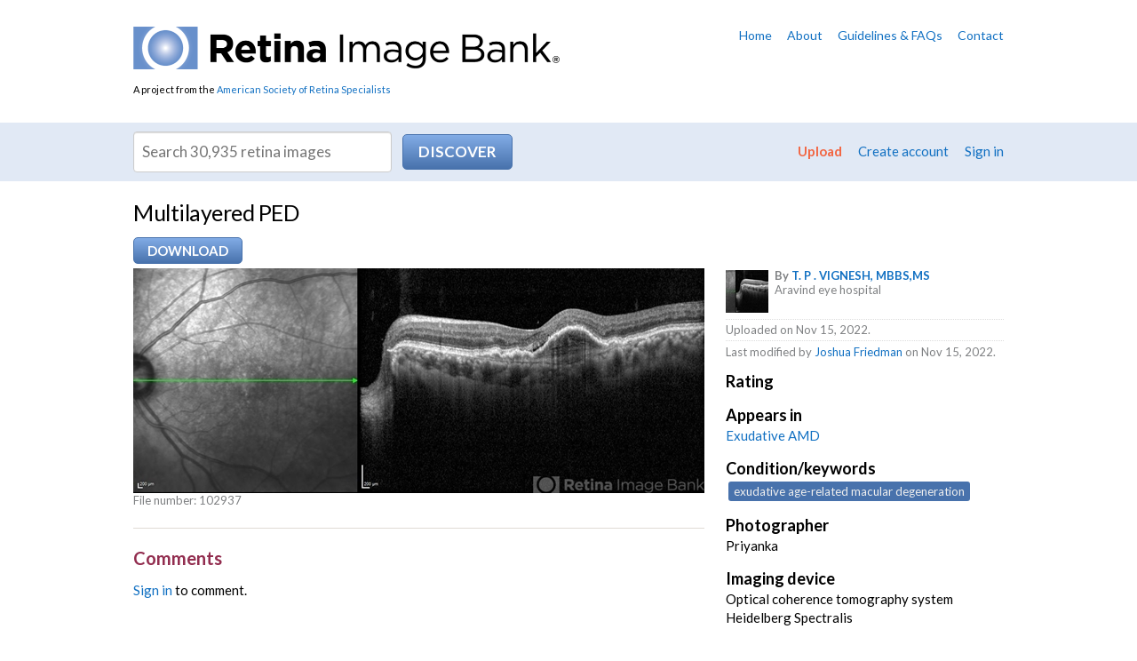

--- FILE ---
content_type: text/css
request_url: https://imagebank.asrs.org/content/styles/prettyPhoto.css?w=84
body_size: 20086
content:
div.pp_default .pp_top,div.pp_default .pp_top .pp_middle,div.pp_default .pp_top .pp_left,div.pp_default .pp_top .pp_right,div.pp_default .pp_bottom,div.pp_default .pp_bottom .pp_left,div.pp_default .pp_bottom .pp_middle,div.pp_default .pp_bottom .pp_right{height:13px}div.pp_default .pp_top .pp_left{background:url(/content/images/prettyPhoto/default/sprite.png) -78px -93px no-repeat}div.pp_default .pp_top .pp_middle{background:url(/content/images/prettyPhoto/default/sprite_x.png) top left repeat-x}div.pp_default .pp_top .pp_right{background:url(/content/images/prettyPhoto/default/sprite.png) -112px -93px no-repeat}div.pp_default .pp_content .ppt{color:#f8f8f8}div.pp_default .pp_content_container .pp_left{background:url(/content/images/prettyPhoto/default/sprite_y.png) -7px 0 repeat-y;padding-left:13px}div.pp_default .pp_content_container .pp_right{background:url(/content/images/prettyPhoto/default/sprite_y.png) top right repeat-y;padding-right:13px}div.pp_default .pp_next:hover{background:url(/content/images/prettyPhoto/default/sprite_next.png) center right no-repeat;cursor:pointer}div.pp_default .pp_previous:hover{background:url(/content/images/prettyPhoto/default/sprite_prev.png) center left no-repeat;cursor:pointer}div.pp_default .pp_expand{background:url(/content/images/prettyPhoto/default/sprite.png) 0 -29px no-repeat;cursor:pointer;width:28px;height:28px}div.pp_default .pp_expand:hover{background:url(/content/images/prettyPhoto/default/sprite.png) 0 -56px no-repeat;cursor:pointer}div.pp_default .pp_contract{background:url(/content/images/prettyPhoto/default/sprite.png) 0 -84px no-repeat;cursor:pointer;width:28px;height:28px}div.pp_default .pp_contract:hover{background:url(/content/images/prettyPhoto/default/sprite.png) 0 -113px no-repeat;cursor:pointer}div.pp_default .pp_close{width:30px;height:30px;background:url(/content/images/prettyPhoto/default/sprite.png) 2px 1px no-repeat;cursor:pointer}div.pp_default .pp_gallery ul li a{background:url(/content/images/prettyPhoto/default/default_thumb.png) center center #f8f8f8;border:1px solid #aaa}div.pp_default .pp_gallery a.pp_arrow_previous,div.pp_default .pp_gallery a.pp_arrow_next{position:static;left:auto}div.pp_default .pp_nav .pp_play,div.pp_default .pp_nav .pp_pause{background:url(/content/images/prettyPhoto/default/sprite.png) -51px 1px no-repeat;height:30px;width:30px}div.pp_default .pp_nav .pp_pause{background-position:-51px -29px}div.pp_default a.pp_arrow_previous,div.pp_default a.pp_arrow_next{background:url(/content/images/prettyPhoto/default/sprite.png) -31px -3px no-repeat;height:20px;width:20px;margin:4px 0 0}div.pp_default a.pp_arrow_next{left:52px;background-position:-82px -3px}div.pp_default .pp_content_container .pp_details{margin-top:5px}div.pp_default .pp_nav{clear:none;height:30px;width:105px;position:relative}div.pp_default .pp_nav .currentTextHolder{font-family:Georgia;font-style:italic;font-color:#999;font-size:11px;left:75px;line-height:25px;position:absolute;top:2px;margin:0;padding:0 0 0 10px}div.pp_default .pp_close:hover,div.pp_default .pp_nav .pp_play:hover,div.pp_default .pp_nav .pp_pause:hover,div.pp_default .pp_arrow_next:hover,div.pp_default .pp_arrow_previous:hover{opacity:0.7}div.pp_default .pp_description{font-size:11px;line-height:14px;margin:5px 50px 5px 0}div.pp_default .pp_bottom .pp_left{background:url(/content/images/prettyPhoto/default/sprite.png) -78px -127px no-repeat}div.pp_default .pp_bottom .pp_middle{background:url(/content/images/prettyPhoto/default/sprite_x.png) bottom left repeat-x}div.pp_default .pp_bottom .pp_right{background:url(/content/images/prettyPhoto/default/sprite.png) -112px -127px no-repeat}div.pp_default .pp_loaderIcon{background:url(/content/images/prettyPhoto/default/loader.gif) center center no-repeat}div.light_rounded .pp_top .pp_left{background:url(/content/images/prettyPhoto/light_rounded/sprite.png) -88px -53px no-repeat}div.light_rounded .pp_top .pp_right{background:url(/content/images/prettyPhoto/light_rounded/sprite.png) -110px -53px no-repeat}div.light_rounded .pp_next:hover{background:url(/content/images/prettyPhoto/light_rounded/btnNext.png) center right no-repeat;cursor:pointer}div.light_rounded .pp_previous:hover{background:url(/content/images/prettyPhoto/light_rounded/btnPrevious.png) center left no-repeat;cursor:pointer}div.light_rounded .pp_expand{background:url(/content/images/prettyPhoto/light_rounded/sprite.png) -31px -26px no-repeat;cursor:pointer}div.light_rounded .pp_expand:hover{background:url(/content/images/prettyPhoto/light_rounded/sprite.png) -31px -47px no-repeat;cursor:pointer}div.light_rounded .pp_contract{background:url(/content/images/prettyPhoto/light_rounded/sprite.png) 0 -26px no-repeat;cursor:pointer}div.light_rounded .pp_contract:hover{background:url(/content/images/prettyPhoto/light_rounded/sprite.png) 0 -47px no-repeat;cursor:pointer}div.light_rounded .pp_close{width:75px;height:22px;background:url(/content/images/prettyPhoto/light_rounded/sprite.png) -1px -1px no-repeat;cursor:pointer}div.light_rounded .pp_nav .pp_play{background:url(/content/images/prettyPhoto/light_rounded/sprite.png) -1px -100px no-repeat;height:15px;width:14px}div.light_rounded .pp_nav .pp_pause{background:url(/content/images/prettyPhoto/light_rounded/sprite.png) -24px -100px no-repeat;height:15px;width:14px}div.light_rounded .pp_arrow_previous{background:url(/content/images/prettyPhoto/light_rounded/sprite.png) 0 -71px no-repeat}div.light_rounded .pp_arrow_next{background:url(/content/images/prettyPhoto/light_rounded/sprite.png) -22px -71px no-repeat}div.light_rounded .pp_bottom .pp_left{background:url(/content/images/prettyPhoto/light_rounded/sprite.png) -88px -80px no-repeat}div.light_rounded .pp_bottom .pp_right{background:url(/content/images/prettyPhoto/light_rounded/sprite.png) -110px -80px no-repeat}div.dark_rounded .pp_top .pp_left{background:url(/content/images/prettyPhoto/dark_rounded/sprite.png) -88px -53px no-repeat}div.dark_rounded .pp_top .pp_right{background:url(/content/images/prettyPhoto/dark_rounded/sprite.png) -110px -53px no-repeat}div.dark_rounded .pp_content_container .pp_left{background:url(/content/images/prettyPhoto/dark_rounded/contentPattern.png) top left repeat-y}div.dark_rounded .pp_content_container .pp_right{background:url(/content/images/prettyPhoto/dark_rounded/contentPattern.png) top right repeat-y}div.dark_rounded .pp_next:hover{background:url(/content/images/prettyPhoto/dark_rounded/btnNext.png) center right no-repeat;cursor:pointer}div.dark_rounded .pp_previous:hover{background:url(/content/images/prettyPhoto/dark_rounded/btnPrevious.png) center left no-repeat;cursor:pointer}div.dark_rounded .pp_expand{background:url(/content/images/prettyPhoto/dark_rounded/sprite.png) -31px -26px no-repeat;cursor:pointer}div.dark_rounded .pp_expand:hover{background:url(/content/images/prettyPhoto/dark_rounded/sprite.png) -31px -47px no-repeat;cursor:pointer}div.dark_rounded .pp_contract{background:url(/content/images/prettyPhoto/dark_rounded/sprite.png) 0 -26px no-repeat;cursor:pointer}div.dark_rounded .pp_contract:hover{background:url(/content/images/prettyPhoto/dark_rounded/sprite.png) 0 -47px no-repeat;cursor:pointer}div.dark_rounded .pp_close{width:75px;height:22px;background:url(/content/images/prettyPhoto/dark_rounded/sprite.png) -1px -1px no-repeat;cursor:pointer}div.dark_rounded .pp_description{margin-right:85px;color:#fff}div.dark_rounded .pp_nav .pp_play{background:url(/content/images/prettyPhoto/dark_rounded/sprite.png) -1px -100px no-repeat;height:15px;width:14px}div.dark_rounded .pp_nav .pp_pause{background:url(/content/images/prettyPhoto/dark_rounded/sprite.png) -24px -100px no-repeat;height:15px;width:14px}div.dark_rounded .pp_arrow_previous{background:url(/content/images/prettyPhoto/dark_rounded/sprite.png) 0 -71px no-repeat}div.dark_rounded .pp_arrow_next{background:url(/content/images/prettyPhoto/dark_rounded/sprite.png) -22px -71px no-repeat}div.dark_rounded .pp_bottom .pp_left{background:url(/content/images/prettyPhoto/dark_rounded/sprite.png) -88px -80px no-repeat}div.dark_rounded .pp_bottom .pp_right{background:url(/content/images/prettyPhoto/dark_rounded/sprite.png) -110px -80px no-repeat}div.dark_rounded .pp_loaderIcon{background:url(/content/images/prettyPhoto/dark_rounded/loader.gif) center center no-repeat}div.dark_square .pp_left,div.dark_square .pp_middle,div.dark_square .pp_right,div.dark_square .pp_content{background:#000}div.dark_square .pp_description{color:#fff;margin:0 85px 0 0}div.dark_square .pp_loaderIcon{background:url(/content/images/prettyPhoto/dark_square/loader.gif) center center no-repeat}div.dark_square .pp_expand{background:url(/content/images/prettyPhoto/dark_square/sprite.png) -31px -26px no-repeat;cursor:pointer}div.dark_square .pp_expand:hover{background:url(/content/images/prettyPhoto/dark_square/sprite.png) -31px -47px no-repeat;cursor:pointer}div.dark_square .pp_contract{background:url(/content/images/prettyPhoto/dark_square/sprite.png) 0 -26px no-repeat;cursor:pointer}div.dark_square .pp_contract:hover{background:url(/content/images/prettyPhoto/dark_square/sprite.png) 0 -47px no-repeat;cursor:pointer}div.dark_square .pp_close{width:75px;height:22px;background:url(/content/images/prettyPhoto/dark_square/sprite.png) -1px -1px no-repeat;cursor:pointer}div.dark_square .pp_nav{clear:none}div.dark_square .pp_nav .pp_play{background:url(/content/images/prettyPhoto/dark_square/sprite.png) -1px -100px no-repeat;height:15px;width:14px}div.dark_square .pp_nav .pp_pause{background:url(/content/images/prettyPhoto/dark_square/sprite.png) -24px -100px no-repeat;height:15px;width:14px}div.dark_square .pp_arrow_previous{background:url(/content/images/prettyPhoto/dark_square/sprite.png) 0 -71px no-repeat}div.dark_square .pp_arrow_next{background:url(/content/images/prettyPhoto/dark_square/sprite.png) -22px -71px no-repeat}div.dark_square .pp_next:hover{background:url(/content/images/prettyPhoto/dark_square/btnNext.png) center right no-repeat;cursor:pointer}div.dark_square .pp_previous:hover{background:url(/content/images/prettyPhoto/dark_square/btnPrevious.png) center left no-repeat;cursor:pointer}div.light_square .pp_expand{background:url(/content/images/prettyPhoto/light_square/sprite.png) -31px -26px no-repeat;cursor:pointer}div.light_square .pp_expand:hover{background:url(/content/images/prettyPhoto/light_square/sprite.png) -31px -47px no-repeat;cursor:pointer}div.light_square .pp_contract{background:url(/content/images/prettyPhoto/light_square/sprite.png) 0 -26px no-repeat;cursor:pointer}div.light_square .pp_contract:hover{background:url(/content/images/prettyPhoto/light_square/sprite.png) 0 -47px no-repeat;cursor:pointer}div.light_square .pp_close{width:75px;height:22px;background:url(/content/images/prettyPhoto/light_square/sprite.png) -1px -1px no-repeat;cursor:pointer}div.light_square .pp_nav .pp_play{background:url(/content/images/prettyPhoto/light_square/sprite.png) -1px -100px no-repeat;height:15px;width:14px}div.light_square .pp_nav .pp_pause{background:url(/content/images/prettyPhoto/light_square/sprite.png) -24px -100px no-repeat;height:15px;width:14px}div.light_square .pp_arrow_previous{background:url(/content/images/prettyPhoto/light_square/sprite.png) 0 -71px no-repeat}div.light_square .pp_arrow_next{background:url(/content/images/prettyPhoto/light_square/sprite.png) -22px -71px no-repeat}div.light_square .pp_next:hover{background:url(/content/images/prettyPhoto/light_square/btnNext.png) center right no-repeat;cursor:pointer}div.light_square .pp_previous:hover{background:url(/content/images/prettyPhoto/light_square/btnPrevious.png) center left no-repeat;cursor:pointer}div.facebook .pp_top .pp_left{background:url(/content/images/prettyPhoto/facebook/sprite.png) -88px -53px no-repeat}div.facebook .pp_top .pp_middle{background:url(/content/images/prettyPhoto/facebook/contentPatternTop.png) top left repeat-x}div.facebook .pp_top .pp_right{background:url(/content/images/prettyPhoto/facebook/sprite.png) -110px -53px no-repeat}div.facebook .pp_content_container .pp_left{background:url(/content/images/prettyPhoto/facebook/contentPatternLeft.png) top left repeat-y}div.facebook .pp_content_container .pp_right{background:url(/content/images/prettyPhoto/facebook/contentPatternRight.png) top right repeat-y}div.facebook .pp_expand{background:url(/content/images/prettyPhoto/facebook/sprite.png) -31px -26px no-repeat;cursor:pointer}div.facebook .pp_expand:hover{background:url(/content/images/prettyPhoto/facebook/sprite.png) -31px -47px no-repeat;cursor:pointer}div.facebook .pp_contract{background:url(/content/images/prettyPhoto/facebook/sprite.png) 0 -26px no-repeat;cursor:pointer}div.facebook .pp_contract:hover{background:url(/content/images/prettyPhoto/facebook/sprite.png) 0 -47px no-repeat;cursor:pointer}div.facebook .pp_close{width:22px;height:22px;background:url(/content/images/prettyPhoto/facebook/sprite.png) -1px -1px no-repeat;cursor:pointer}div.facebook .pp_description{margin:0 37px 0 0}div.facebook .pp_loaderIcon{background:url(/content/images/prettyPhoto/facebook/loader.gif) center center no-repeat}div.facebook .pp_arrow_previous{background:url(/content/images/prettyPhoto/facebook/sprite.png) 0 -71px no-repeat;height:22px;margin-top:0;width:22px}div.facebook .pp_arrow_previous.disabled{background-position:0 -96px;cursor:default}div.facebook .pp_arrow_next{background:url(/content/images/prettyPhoto/facebook/sprite.png) -32px -71px no-repeat;height:22px;margin-top:0;width:22px}div.facebook .pp_arrow_next.disabled{background-position:-32px -96px;cursor:default}div.facebook .pp_nav{margin-top:0}div.facebook .pp_nav p{font-size:15px;padding:0 3px 0 4px}div.facebook .pp_nav .pp_play{background:url(/content/images/prettyPhoto/facebook/sprite.png) -1px -123px no-repeat;height:22px;width:22px}div.facebook .pp_nav .pp_pause{background:url(/content/images/prettyPhoto/facebook/sprite.png) -32px -123px no-repeat;height:22px;width:22px}div.facebook .pp_next:hover{background:url(/content/images/prettyPhoto/facebook/btnNext.png) center right no-repeat;cursor:pointer}div.facebook .pp_previous:hover{background:url(/content/images/prettyPhoto/facebook/btnPrevious.png) center left no-repeat;cursor:pointer}div.facebook .pp_bottom .pp_left{background:url(/content/images/prettyPhoto/facebook/sprite.png) -88px -80px no-repeat}div.facebook .pp_bottom .pp_middle{background:url(/content/images/prettyPhoto/facebook/contentPatternBottom.png) top left repeat-x}div.facebook .pp_bottom .pp_right{background:url(/content/images/prettyPhoto/facebook/sprite.png) -110px -80px no-repeat}div.pp_pic_holder a:focus{outline:none}div.pp_overlay{background:#000;display:none;left:0;position:absolute;top:0;width:100%;z-index:9500}div.pp_pic_holder{display:none;position:absolute;width:100px;z-index:10000}.pp_content{height:40px;min-width:40px}* html .pp_content{width:40px}.pp_content_container{position:relative;text-align:left;width:100%}.pp_content_container .pp_left{padding-left:20px}.pp_content_container .pp_right{padding-right:20px}.pp_content_container .pp_details{float:left;margin:10px 0 2px}.pp_description{display:none;margin:0}.pp_social{float:left;margin:7px 0 0}.pp_social .facebook{float:left;position:relative;top:-1px;margin-left:5px;width:55px;overflow:hidden}.pp_social .twitter{float:left}.pp_nav{clear:right;float:left;margin:3px 10px 0 0}.pp_nav p{float:left;margin:2px 4px}.pp_nav .pp_play,.pp_nav .pp_pause{float:left;margin-right:4px;text-indent:-10000px}a.pp_arrow_previous,a.pp_arrow_next{display:block;float:left;height:15px;margin-top:3px;overflow:hidden;text-indent:-10000px;width:14px}.pp_hoverContainer{position:absolute;top:0;width:100%;z-index:2000}.pp_gallery{display:none;left:50%;margin-top:-50px;position:absolute;z-index:10000}.pp_gallery div{float:left;overflow:hidden;position:relative}.pp_gallery ul{float:left;height:35px;position:relative;white-space:nowrap;margin:0 0 0 5px;padding:0}.pp_gallery ul a{border:1px rgba(0,0,0,0.5) solid;display:block;float:left;height:33px;overflow:hidden}.pp_gallery ul a img{border:0}.pp_gallery li{display:block;float:left;margin:0 5px 0 0;padding:0}.pp_gallery li.default a{background:url(/content/images/prettyPhoto/facebook/default_thumbnail.gif) 0 0 no-repeat;display:block;height:33px;width:50px}.pp_gallery .pp_arrow_previous,.pp_gallery .pp_arrow_next{margin-top:7px!important}a.pp_next{background:url(/content/images/prettyPhoto/light_rounded/btnNext.png) 10000px 10000px no-repeat;display:block;float:right;height:100%;text-indent:-10000px;width:49%}a.pp_previous{background:url(/content/images/prettyPhoto/light_rounded/btnNext.png) 10000px 10000px no-repeat;display:block;float:left;height:100%;text-indent:-10000px;width:49%}a.pp_expand,a.pp_contract{cursor:pointer;display:none;height:20px;position:absolute;right:30px;text-indent:-10000px;top:10px;width:20px;z-index:20000}a.pp_close{position:absolute;right:0;top:0;display:block;line-height:22px;text-indent:-10000px}.pp_loaderIcon{display:block;height:24px;left:50%;position:absolute;top:50%;width:24px;margin:-12px 0 0 -12px}#pp_full_res{line-height:1!important}#pp_full_res .pp_inline{text-align:left}#pp_full_res .pp_inline p{margin:0 0 15px}div.ppt{color:#fff;display:none;font-size:17px;z-index:9999;margin:0 0 5px 15px}div.pp_default .pp_content,div.light_rounded .pp_content{background-color:#fff}div.pp_default #pp_full_res .pp_inline,div.light_rounded .pp_content .ppt,div.light_rounded #pp_full_res .pp_inline,div.light_square .pp_content .ppt,div.light_square #pp_full_res .pp_inline,div.facebook .pp_content .ppt,div.facebook #pp_full_res .pp_inline{color:#000}div.pp_default .pp_gallery ul li a:hover,div.pp_default .pp_gallery ul li.selected a,.pp_gallery ul a:hover,.pp_gallery li.selected a{border-color:#fff}div.pp_default .pp_details,div.light_rounded .pp_details,div.dark_rounded .pp_details,div.dark_square .pp_details,div.light_square .pp_details,div.facebook .pp_details{position:relative}div.light_rounded .pp_top .pp_middle,div.light_rounded .pp_content_container .pp_left,div.light_rounded .pp_content_container .pp_right,div.light_rounded .pp_bottom .pp_middle,div.light_square .pp_left,div.light_square .pp_middle,div.light_square .pp_right,div.light_square .pp_content,div.facebook .pp_content{background:#fff}div.light_rounded .pp_description,div.light_square .pp_description{margin-right:85px}div.light_rounded .pp_gallery a.pp_arrow_previous,div.light_rounded .pp_gallery a.pp_arrow_next,div.dark_rounded .pp_gallery a.pp_arrow_previous,div.dark_rounded .pp_gallery a.pp_arrow_next,div.dark_square .pp_gallery a.pp_arrow_previous,div.dark_square .pp_gallery a.pp_arrow_next,div.light_square .pp_gallery a.pp_arrow_previous,div.light_square .pp_gallery a.pp_arrow_next{margin-top:12px!important}div.light_rounded .pp_arrow_previous.disabled,div.dark_rounded .pp_arrow_previous.disabled,div.dark_square .pp_arrow_previous.disabled,div.light_square .pp_arrow_previous.disabled{background-position:0 -87px;cursor:default}div.light_rounded .pp_arrow_next.disabled,div.dark_rounded .pp_arrow_next.disabled,div.dark_square .pp_arrow_next.disabled,div.light_square .pp_arrow_next.disabled{background-position:-22px -87px;cursor:default}div.light_rounded .pp_loaderIcon,div.light_square .pp_loaderIcon{background:url(/content/images/prettyPhoto/light_rounded/loader.gif) center center no-repeat}div.dark_rounded .pp_top .pp_middle,div.dark_rounded .pp_content,div.dark_rounded .pp_bottom .pp_middle{background:url(/content/images/prettyPhoto/dark_rounded/contentPattern.png) top left repeat}div.dark_rounded .currentTextHolder,div.dark_square .currentTextHolder{color:#c4c4c4}div.dark_rounded #pp_full_res .pp_inline,div.dark_square #pp_full_res .pp_inline{color:#fff}.pp_top,.pp_bottom{height:20px;position:relative}* html .pp_top,* html .pp_bottom{padding:0 20px}.pp_top .pp_left,.pp_bottom .pp_left{height:20px;left:0;position:absolute;width:20px}.pp_top .pp_middle,.pp_bottom .pp_middle{height:20px;left:20px;position:absolute;right:20px}* html .pp_top .pp_middle,* html .pp_bottom .pp_middle{left:0;position:static}.pp_top .pp_right,.pp_bottom .pp_right{height:20px;left:auto;position:absolute;right:0;top:0;width:20px}.pp_fade,.pp_gallery li.default a img{display:none}

--- FILE ---
content_type: text/css
request_url: https://imagebank.asrs.org/content/styles/ie.css
body_size: 923
content:
/*-------------------------------------------+
 | Site: Frazier International Magnet School |
 | Part: Internet Explorer styles            |
 +-------------------------------------------+
 | * html = Internet Explorer 5/6            |
 | * + html = Internet Explorer 7            |
 +-------------------------------------------*/


/* Basics
======================================================================*/
* html hr { margin: 0 0 0.833em; }
* + html hr { margin: 0 0 0.833em; }


/* Core layout
======================================================================*/
* html #content { height: 1%; }
* + html #content { height: 1%; }

/* Content
======================================================================*/

/* Feature */
* html #feature-content { height: 1%; }
* + html #feature-content { height: 1%; }

/* Forms */
  /* Sign in */
  * html #signin-mini-content { height: 1%; }
  * + html #signin-mini-content { height: 1%; }

/* Guidelines */
* html .guidelines-content { height: 1%; }
* + html .guidelines-content { height: 1%; }

/* Navigation */
* html #nav { height: 1%; }
* + html #nav { height: 1%; }

--- FILE ---
content_type: application/javascript
request_url: https://imagebank.asrs.org/scripts/wajax.js
body_size: 10430
content:
/*
* jQuery UI Wajax (Webitects-Ajax) v0.72
*
* Author: Sebastian Stefaniuk
*         www.webitects.com
*
* Created:         06-20-2012
* Last Modified:   07-10-2012
*
* Depends: jquery.ui.js        |\
*          jquery.ui.core.js   | > or use jquery-ui-x.x.x.custom.js
*          jquery.ui.widget.js |/
*
* Purpose:
* Creating a custom jquery ui widget with ajax functionalities.
* Binds click event to an element that performs ajax with given options.
* Depending on option, disabled the click event while ajax is performing.
* Changes html value (or value attribute for input tags) based on ajax state.
* 
* Options:
* * classOnWait    -> Class of the element when ajax is performing
* * classOnInit    -> Class of the element on widget init
* * classOnFail    -> Class of the element when ajax fails (500 Error usually)
* * classOnFinish  -> Class of the element when ajax succeeds
* * classOnDisabled-> Class of the element when wajax is disabled
*
* * htmlOnWait     -> The html (or 'value' attrib) of the element when ajax is performing
* * htmlOnInit     -> The html (or 'value' attrib) of the element on widget init
* * htmlOnFail     -> The html (or 'value' attrib) of the element when ajax fails (500 Error usually)
* * htmlOnFinish   -> The html (or 'value' attrib) of the element when ajax succeeds
* * htmlOnDisabled -> The html (or 'value' attrib) of the element when wajax is disabled
*
* * originalState  -> Boolean indication whether to return to original (init) state when ajax done (failed or succeeded)
* * results        -> The ajax results (if successful) 
* * singleClick    -> Boolean indicating whether to disable ajaxing while ajax is already performing (default = true)
* * form           -> If 'form' is supplied, data from this form will be serialized and used instead of 'data'
* * ajaxOnLoad     -> If set to true, the ajax will start immediately without need to click anywhere (default = false)
* * addData        -> Additional data to be submitted that is not in the form. Can only be used if 'form' is used. Use 'data' instead if not using 'form'
* * serverUrl, type, and data options correspond to $.ajax url, type, and data options
*
* Getters:
* * getData        -> Returns data
* * getResults     -> Returns results (ajax results if successful, otherwise null)
* * getServerUrl   -> Returns serverUrl
*
* Setters:
* * setData        -> Sets data (when 'data' changes before ajaxing, useful with 'onBefore' event)
*
* Events:
* * onBefore       -> Fires just before ajax is called
* * onSuccess      -> Fires when ajax call is successful
* * onError        -> Fires when ajax call failed (500 Error usually)
* * onAjaxing      -> Fires when ajax call starts
*
*/

(function ($) {

    $.widget('ui.wajax', {

        /////////////////////////////////////
        // options
        /////////////////////////////////////
        options: {
            addData: null,
            ajaxOnLoad: false,
            classOnWait: '',
            classOnInit: '',
            classOnFail: '',
            classOnFinish: '',
            classOnDisabled: '',
            data: '',
            form: null,
            htmlOnWait: null,
            htmlOnInit: null,
            htmlOnFail: null,
            htmlOnFinish: null,
            htmlOnDisabled: null,
            originalState: false,
            results: null,
            serverUrl: null,
            singleClick: true,
            type: 'Get'
        },

        /////////////////////////////////////
        // public functions
        /////////////////////////////////////
        enable: function () {
            this._init();
        },

        disable: function () {
            this._unbindClick();
            this._switchClass(this.options.classOnDisabled);
        },

        getData: function () {
            return this.options.data;
        },

        getResults: function () {
            return this.options.results;
        },

        getServerUrl: function () {
            return this.options.serverUrl;
        },

        onBefore: function (event) { },

        onSuccess: function (event) { },

        onError: function (event) { },

        onAjaxing: function (event) { },

        setData: function (d) {
            this.options.data = d;
        },

        /////////////////////////////////////
        // private functions
        /////////////////////////////////////
        _init: function () {
            // set default url to be 'href' value if anchor tag
            if (this.element.attr('href') && this.options.serverUrl == null)
                this.options.serverUrl = this.element.attr('href');

            // set initial html vars to be html of this element if null (or value attributes in input tags)
            this.options.htmlOnWait = this.options.htmlOnWait == null ? this._getHtml() : this.options.htmlOnWait;
            this.options.htmlOnInit = this.options.htmlOnInit == null ? this._getHtml() : this.options.htmlOnInit;
            this.options.htmlOnFail = this.options.htmlOnFail == null ? this._getHtml() : this.options.htmlOnFail;
            this.options.htmlOnFinish = this.options.htmlOnFinish == null ? this._getHtml() : this.options.htmlOnFinish;
            this.options.htmlOnDisabled = this.options.htmlOnDisabled == null ? this._getHtml() : this.options.htmlOnDisabled;

            this.isAjaxing = false;

            // initialize state
            this._initState();

            // only activate the click option if ajaxOnLoad == false
            if (this.options.ajaxOnLoad == false)
                this._bindClick(this);
            else
                this._doAjax(this);

        }, // END _init

        _initState: function () {
            // set initial html if set
            this._setHtml(this.options.htmlOnInit);

            // set initial class if set
            this._switchClass(this.options.classOnInit);
        }, // END _initState

        _bindClick: function (that) {
            this.element.bind('click', function (e) {
                if (that.options.singleClick && !that.isAjaxing) {
                    that._doAjax(that);
                }
                else if (!that.options.singleClick) {
                    that._doAjax(that);
                }

                if (e && e.preventDefault)
                    e.preventDefault;
                return false;
            });
        }, // END _bindClick

        _unbindClick: function (that) {
            this.element.unbind('click');
            this.element.bind('click', function (e) {
                if (e && e.preventDefault)
                    e.preventDefault;
                return false;
            });
        }, // END _unbindClick

        _doAjax: function (that) {
            this._trigger('onBefore');
            this.isAjaxing = true;
            this._setHtml(this.options.htmlOnWait);
            this._switchClass(this.options.classOnWait);
            this._trigger('onAjaxing');

            $.ajax({
                url: that._getUrl(),
                type: that.options.type,
                data: that._getData(),
                success: function (results) {
                    that.isAjaxing = false;
                    that.options.results = results;

                    if (that.options.originalState) {
                        that._initState();
                    }
                    else {
                        that._setHtml(that.options.htmlOnFinish);
                        that._switchClass(that.options.classOnFinish);
                    }

                    that._trigger('onSuccess');
                },
                error: function (status) {
                    that.isAjaxing = false;

                    if (that.options.originalState) {
                        that._initState();
                    }
                    else {
                        that._setHtml(that.options.htmlOnFail);
                        that._switchClass(that.options.classOnFail);
                    }

                    that._trigger('onError');
                }
            });
        }, // END _doAjax

        _getData: function () {
            // check if 'form' is not null
            // if not null, data is serialized through form.
            // And add additional data is appended if 'addData' is set
            if (this.options.form != null) {
                var data = this.options.form.serialize();
                if (this.options.addData != null)
                    data += '&' + this.options.addData;
                return data;
            }
            return this.options.data;
        }, // END _getData

        _getClassArray: function () {
            var classArray = new Array();
            classArray.push(this.options.classOnInit);
            classArray.push(this.options.classOnWait);
            classArray.push(this.options.classOnFail);
            classArray.push(this.options.classOnFinish);
            classArray.push(this.options.classOnDisabled);
            return classArray;
        }, // END _getClassArray

        _getHtml: function () {
            if (this.element.is('input')) {
                return this.element.attr('value');
            }
            else {
                return this.element.html();
            }
        }, // END _getHtml

        _getUrl: function () {
            // check if 'form' is not null
            // if not null, serverUrl is form action url.
            if (this.options.form != null)
                return this.options.form.attr('action');
            return this.options.serverUrl;
        }, // END _getUrl

        _removeClass: function (cls) {
            this.element.removeClass(cls);
        }, // END _removeClass

        _switchClass: function (cls) {
            var classArray = this._getClassArray();
            var eClass = this.element.attr('class');
            for (var i = 0; i < classArray.length; i++) {
                if (classArray[i] != cls)
                    this._removeClass(classArray[i]);
            }
            this.element.addClass(cls);
        }, // END _switchClass

        _setHtml: function (html) {
            if (this.element.is('input')) {
                this.element.attr('value', html);
            }
            else {
                this.element.html(html);
            }
        } // END _setHtml

    });
    // END wajax

})(jQuery);

--- FILE ---
content_type: application/javascript
request_url: https://imagebank.asrs.org/scripts/utils/w.ie-prototype-fixes.js
body_size: 2917
content:
// Add ECMA262-5 method binding if not supported natively
//
if (!('bind' in Function.prototype)) {
    Function.prototype.bind = function (owner) {
        var that = this;
        if (arguments.length <= 1) {
            return function () {
                return that.apply(owner, arguments);
            };
        } else {
            var args = Array.prototype.slice.call(arguments, 1);
            return function () {
                return that.apply(owner, arguments.length === 0 ? args : args.concat(Array.prototype.slice.call(arguments)));
            };
        }
    };
}

// Add ECMA262-5 string trim if not supported natively
//
if (!('trim' in String.prototype)) {
    String.prototype.trim = function () {
        return this.replace(/^\s+/, '').replace(/\s+$/, '');
    };
}

// Add ECMA262-5 Array methods if not supported natively
//
if (!('indexOf' in Array.prototype)) {
    Array.prototype.indexOf = function (find, i /*opt*/) {
        if (i === undefined) i = 0;
        if (i < 0) i += this.length;
        if (i < 0) i = 0;
        for (var n = this.length; i < n; i++)
            if (i in this && this[i] === find)
                return i;
        return -1;
    };
}

if (!('lastIndexOf' in Array.prototype)) {
    Array.prototype.lastIndexOf = function (find, i /*opt*/) {
        if (i === undefined) i = this.length - 1;
        if (i < 0) i += this.length;
        if (i > this.length - 1) i = this.length - 1;
        for (i++; i-- > 0; ) /* i++ because from-argument is sadly inclusive */
            if (i in this && this[i] === find)
                return i;
        return -1;
    };
}

if (!('forEach' in Array.prototype)) {
    Array.prototype.forEach = function (action, that /*opt*/) {
        for (var i = 0, n = this.length; i < n; i++)
            if (i in this)
                action.call(that, this[i], i, this);
    };
}

if (!('map' in Array.prototype)) {
    Array.prototype.map = function (mapper, that /*opt*/) {
        var other = new Array(this.length);
        for (var i = 0, n = this.length; i < n; i++)
            if (i in this)
                other[i] = mapper.call(that, this[i], i, this);
        return other;
    };
}

if (!('filter' in Array.prototype)) {
    Array.prototype.filter = function (filter, that /*opt*/) {
        var other = [], v;
        for (var i = 0, n = this.length; i < n; i++)
            if (i in this && filter.call(that, v = this[i], i, this))
                other.push(v);
        return other;
    };
}

if (!('every' in Array.prototype)) {
    Array.prototype.every = function (tester, that /*opt*/) {
        for (var i = 0, n = this.length; i < n; i++)
            if (i in this && !tester.call(that, this[i], i, this))
                return false;
        return true;
    };
}

if (!('some' in Array.prototype)) {
    Array.prototype.some = function (tester, that /*opt*/) {
        for (var i = 0, n = this.length; i < n; i++)
            if (i in this && tester.call(that, this[i], i, this))
                return true;
        return false;
    };
}